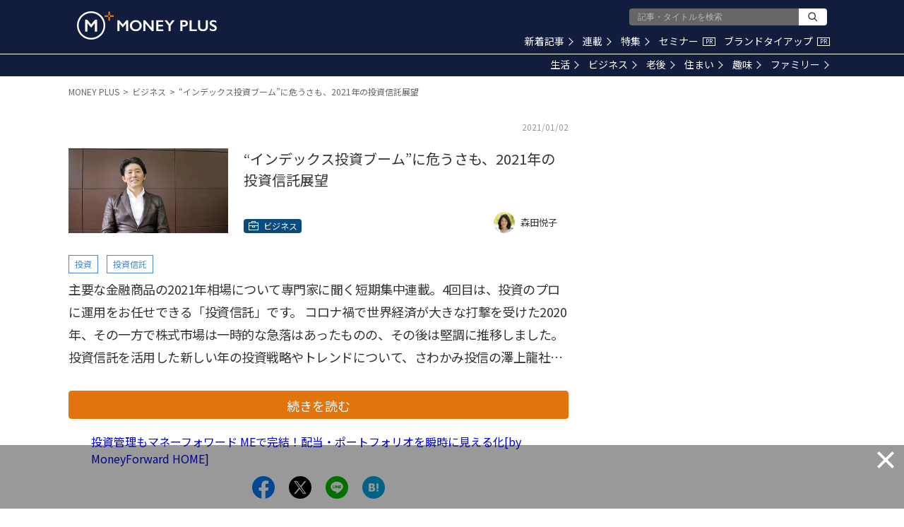

--- FILE ---
content_type: text/html; charset=utf-8
request_url: https://www.google.com/recaptcha/api2/aframe
body_size: 181
content:
<!DOCTYPE HTML><html><head><meta http-equiv="content-type" content="text/html; charset=UTF-8"></head><body><script nonce="upRnSV6s3hd1izNWDyXamg">/** Anti-fraud and anti-abuse applications only. See google.com/recaptcha */ try{var clients={'sodar':'https://pagead2.googlesyndication.com/pagead/sodar?'};window.addEventListener("message",function(a){try{if(a.source===window.parent){var b=JSON.parse(a.data);var c=clients[b['id']];if(c){var d=document.createElement('img');d.src=c+b['params']+'&rc='+(localStorage.getItem("rc::a")?sessionStorage.getItem("rc::b"):"");window.document.body.appendChild(d);sessionStorage.setItem("rc::e",parseInt(sessionStorage.getItem("rc::e")||0)+1);localStorage.setItem("rc::h",'1768816004060');}}}catch(b){}});window.parent.postMessage("_grecaptcha_ready", "*");}catch(b){}</script></body></html>

--- FILE ---
content_type: application/javascript; charset=utf-8
request_url: https://fundingchoicesmessages.google.com/f/AGSKWxUe8ppQgDpDvTUIKz-m8YH3NuOo1TEuf2vi8o5--JDthKCEW3KXUEeBPc1cY2T4DJiiYjZzD1YhVDTr43gWBN4QLqE5qE_jxRFpqc-bA6dmpYhZsGKr1z_v_iaSFY_GMMhCFFSN9MRgqaDBwtX50vrhY_iljmUNLbqh6GJi0YTO3LCzlsHRNEflEWZX/__468x6o__Web_ad./ad_server./flvad_.adserver01.
body_size: -1290
content:
window['abb1448f-88c8-405c-bd6a-086567ea00ba'] = true;